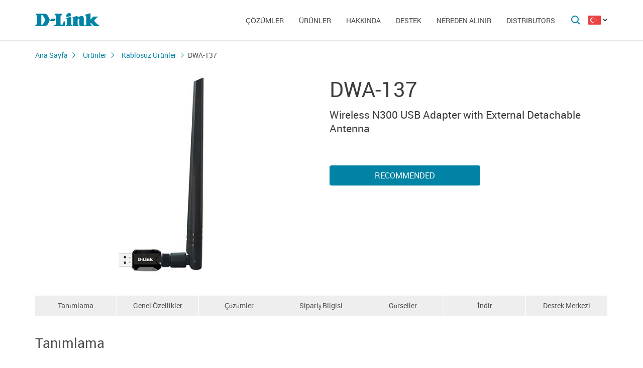

--- FILE ---
content_type: text/html; charset=UTF-8
request_url: https://dlink.ru/tr/products/2/2460.html
body_size: 7471
content:
<!DOCTYPE html>
<html>

<head>
    <meta http-equiv="Content-Type" content="text/html; charset=utf-8"/>
    <meta http-equiv="X-UA-Compatible" content="IE=edge" />
    <title>D-Link DWA-137</title>
    <meta name="viewport" content="width=device-width; initial-scale=1">
    <link rel="stylesheet" href="/css/carousel.css?v=2">
    <link type="text/css" rel="stylesheet" href="/css/normalize.css">
    <link type="text/css" rel="stylesheet" href="/css/main.css?v12">
    <link type="text/css" rel="stylesheet" href="/css/responsive.css?v9">    <link type="text/css" rel="stylesheet" href="/css/slides.css">

    <script type="text/javascript" src="/js/eventListener.polyfill.js"></script>
    <script type="text/javascript" src="/js/jquery-2.2.1.min.js"></script>
    <script type="text/javascript" src="/js/carousel.js"></script>

    <script type="text/javascript" src="/js/jquery.scrollTo.min.js"></script>

    <link type="text/css" rel="stylesheet" href="/css/magnific-popup.css">
    <script src="/js/carousel.js"></script>
    <script src="/js/carousel.thumbs.min.js"></script>
    <script src="/js/jquery.magnific-popup.min.js"></script>
    <script src="/js/jquery.navScroll.min.js"></script>
    <script src="/js/affix.js"></script>
</head>

<body>

  <div id="wrapper">


    <nav class="pushy pushy-left" ><div class="pushy-content width"><ul><li><a href="/">Ana Sayfa</a></li><li class="pushy-submenu"><a>Çözümler</a><ul><li class="pushy-link"><a href="/tr/products/home/">Ev İçin</a></li><li class="pushy-link"><a href="/tr/products/business/">İş İçin</a></li><li class="pushy-link"><a href="/tr/products/telecom/">Servis Sağlayıcılar İçin</a></li><li class="pushy-link"><a href="http://www.dlink.ru/up/support/_files/D-Link_Catalog_all_devices_EN.pdf">Yeni Ürünler</a></li></ul><li class="pushy-submenu"><a>Ürünler</a><ul><li class="pushy-link"><a href="/tr/products/1/">Anahtarlar</a></li><li class="pushy-link"><a href="/tr/products/2/">Kablosuz Ürünler</a></li><li class="pushy-link"><a href="/tr/products/1433/">IP-Kamera</a></li><li class="pushy-link"><a href="/tr/products/6/">Firewall Ürünler</a></li><li class="pushy-link"><a href="/tr/products/5/">Yönlendiriciler</a></li><li class="pushy-link"><a href="/tr/products/3/">xDSL Yönlendiriciler</a></li><li class="pushy-link"><a href="/tr/products/8/">İnternet Üzerinden Ses (VoIP)</a></li><li class="pushy-link"><a href="/tr/products/4/">Medya Dönüştürücüler</a></li><li class="pushy-link"><a href="/tr/products/16/">Elektrik Hattı üzerinden Ağ</a></li><li class="pushy-link"><a href="/tr/products/150/">USB Cihazlar</a></li><li class="pushy-link"><a href="/tr/products/1366/">Ethernet üzerinden Elektrik (PoE)</a></li><li class="pushy-link"><a href="/tr/products/10/">KVM Anahtarlar</a></li><li class="pushy-link"><a href="/tr/products/7/">Network Adaptörleri (Kablolu- Kablosuz)</a></li><li class="pushy-link"><a href="/tr/products/9/">Yazıcı Sunucuları</a></li><li class="pushy-link"><a href="/tr/products/11/">Kablo Modemler</a></li><li class="pushy-link"><a href="/tr/products/1383/">Gigabit Ethernet Pasif Optik Ağ (GPON) Cihazları</a></li><li class="pushy-link"><a href="/tr/products/1386/">SNMP Yönetim Yazılımı</a></li><li class="pushy-link"><a href="/tr/products/14/">Smart Home</a></li><li class="pushy-link"><a href="/tr/products/">Ürünler</a></li></ul><li class="pushy-submenu"><a>Hakkında</a><ul><li class="pushy-link"><a href="/tr/news/">Haberler</a></li><li class="pushy-link"><a href="/tr/contacts/">İletişim</a></li><li class="pushy-link"><a href="/tr/sert/">Çözümler</a></li><li class="pushy-link"><a href="/tr/vac/">İş İlanları</a></li><li class="pushy-link"><a href="/tr/about/">ŞİRKETE GENEL BAKIŞ</a></li></ul><li class="pushy-submenu"><a>Destek</a><ul><li class="pushy-link"><a href="/tr/faq/">F.A.Q</a></li><li class="pushy-link"><a href="/tr/contacts/73/">Support</a></li></ul><li class="pushy-submenu"><a>Nereden Alınır</a><ul><li class="pushy-link"><a href="/tr/buy/">Yetkili İş Ortakları</a></li><li class="pushy-link"><a href="/tr/arts/217.html">Dağıtıcılar</a></li></ul><li class="pushy-submenu"><a>Distributors</a><ul><li class="pushy-link"><a href="http://www.dlink.com.tr/tr/arts/217.html">Distributors</a></li></ul></ul></div></nav>

    <!-- Затемнение под меню -->
     <div class="site-overlay"></div>

    <header id="header" class="push">
            <div class="width">

                <button class="menu-btn"> </button>
                <div id="logo">
                    <a href="/">
                            <img src="/i/logo.svg" >
                    </a>
                </div>


                <div id="languages" class="dropdown l_tr">

                    <a href="#" class="dropdown-toggle l_active"></a>

                    <ul class="dropdown-menu">
                        <li class="l_tr"><a href="/tr/products/2/2460.html">Turkish</a></li>                        <span class="pendency">
                             </span>
                    </ul>
                </div>

                <form class="searchbar collapsed" method="post" action="/tr/search/" id="main_search_form">

                    <div class="searchbar-inputbox" style="display: none">

                        <div class="paading-form">
                            <input class="searchbar-input" type="text" placeholder="Поиск" spellcheck="false" name="find_str" autocomplete="off" />
                        </div>

                        <div class="searchbar-results" style="display: none">

                            <div class="result-scroll" id="search_div">



                            </div>

                            <div class="result-all">
                                <button class="blue-button" type="button" onclick="$('#main_search_form').submit();">Все результаты</button>
                            </div>

                        </div>

                    </div>
                    <button type="submit" class="searchbar-button"></button>
                    <button type="button" class="searchbar-button-close">

                    </button>
                </form>


                <nav id="main-navigation"><ul><li><a>Çözümler</a><ul><li><a href="/tr/products/home/">Ev İçin</a></li><li><a href="/tr/products/business/">İş İçin</a></li><li><a href="/tr/products/telecom/">Servis Sağlayıcılar İçin</a></li><li><a href="http://www.dlink.ru/up/support/_files/D-Link_Catalog_all_devices_EN.pdf">Yeni Ürünler</a></li></ul><li class="products-links"><a>Ürünler</a><ul><div class="collums2"><li class="pushy-link"><a href="/tr/products/1/">Anahtarlar</a></li><li class="pushy-link"><a href="/tr/products/2/">Kablosuz Ürünler</a></li><li class="pushy-link"><a href="/tr/products/1433/">IP-Kamera</a></li><li class="pushy-link"><a href="/tr/products/6/">Firewall Ürünler</a></li><li class="pushy-link"><a href="/tr/products/5/">Yönlendiriciler</a></li><li class="pushy-link"><a href="/tr/products/3/">xDSL Yönlendiriciler</a></li><li class="pushy-link"><a href="/tr/products/8/">İnternet Üzerinden Ses (VoIP)</a></li><li class="pushy-link"><a href="/tr/products/4/">Medya Dönüştürücüler</a></li><li class="pushy-link"><a href="/tr/products/16/">Elektrik Hattı üzerinden Ağ</a></li><li class="pushy-link"><a href="/tr/products/150/">USB Cihazlar</a></li><li class="pushy-link"><a href="/tr/products/1366/">Ethernet üzerinden Elektrik (PoE)</a></li></div><div class="collums2"><li class="pushy-link"><a href="/tr/products/10/">KVM Anahtarlar</a></li><li class="pushy-link"><a href="/tr/products/7/">Network Adaptörleri (Kablolu- Kablosuz)</a></li><li class="pushy-link"><a href="/tr/products/9/">Yazıcı Sunucuları</a></li><li class="pushy-link"><a href="/tr/products/11/">Kablo Modemler</a></li><li class="pushy-link"><a href="/tr/products/1383/">Gigabit Ethernet Pasif Optik Ağ (GPON) Cihazları</a></li><li class="pushy-link"><a href="/tr/products/1386/">SNMP Yönetim Yazılımı</a></li><li class="pushy-link"><a href="/tr/products/14/">Smart Home</a></li><li class="pushy-link"><a href="/tr/products/">Ürünler</a></li></div></ul><li><a>Hakkında</a><ul><li><a href="/tr/news/">Haberler</a></li><li><a href="/tr/contacts/">İletişim</a></li><li><a href="/tr/sert/">Çözümler</a></li><li><a href="/tr/vac/">İş İlanları</a></li><li><a href="/tr/about/">ŞİRKETE GENEL BAKIŞ</a></li></ul><li><a>Destek</a><ul><li><a href="/tr/faq/">F.A.Q</a></li><li><a href="/tr/contacts/73/">Support</a></li></ul><li><a>Nereden Alınır</a><ul><li><a href="/tr/buy/">Yetkili İş Ortakları</a></li><li><a href="/tr/arts/217.html">Dağıtıcılar</a></li></ul><li><a>Distributors</a><ul><li><a href="http://www.dlink.com.tr/tr/arts/217.html">Distributors</a></li></ul></ul></nav>


            </div>
        </header>

    <div id="container">

        <div id="content" class="product-page">
            <div class="width clearfix">
                <div class="breadcrumbs my-affix">
                    <div>
                    <a href="/tr/">Ana Sayfa</a><a href="/tr/products/">Ürünler</a><a href="/tr/products/2/">Kablosuz Ürünler</a>
                    <h2>DWA-137</h2>
                    </div>
                </div>
    <div class="product-header">
                    <div class="product-images"><div><img src="/up/prod/600/DWA-137_C1.jpg"></div></div><!--product-images-->
    <div class="product-description">
                        <h3>DWA-137</h3><div class="description">Wireless N300 USB Adapter with External Detachable Antenna</div><div class="nav-page"><a href="#section4" class="blue-button">Recommended</a></div></div>
    </div>
    <div class="nav-page my-affix reviews-on">
            <ul>
                <li><a href="#section1">Tanımlama</a></li>
                <li><a href="#section2">Genel Özellikler</a></li>
                <li><a href="#section3">Çözümler</a></li>
                <li><a href="#section4">Sipariş Bilgisi</a></li>
                <li><a href="#section5">Görseller</a></li>
                <li><a href="#section6">İndir</a></li>
                <li><a href="#section7">Destek Merkezi</a></li>
            </ul>
        </div>
    <div class="height-fix my-affix"></div>

    <div class="product-attributes">
      <div class="section-wrapper">
      <section id="section1" class="content-block">
      <h4 class="title-block">Tanımlama</h4>
      <div class="sub-content-block open"><div style="text-align: justify;">The DWA-137 Wireless N300 USB Adapter connects your computer to a high-speed wireless network and provides a fast wireless connection with superior reception. Once connected, you can access your network’s high-speed Internet connection and begin browsing the web, streaming videos and music, playing online games, and sharing content with your friends.</div>
<div style="text-align: justify;"> </div>
<div style="text-align: justify;"><b>High Performance</b></div>
<div style="text-align: justify;">The DWA-137 provides fast wireless performance for your PC. You can easily add the Wireless N300 USB Adapter to a PC to access a high-speed Internet connection while sharing photos, files, music, video, printers, and storage. Enhance your Internet experience with a faster wireless connection and enjoy smooth digital phone calls, gaming, downloading, and video streaming.</div>
<div style="text-align: justify;"> </div>
<div style="text-align: justify;"><b>Extended Wireless Range</b></div>
<div style="text-align: justify;">The DWA-137 is designed to provide wireless connectivity in hard-to-reach places. Its high-gain antenna provides a boosted signal reception so that you can enjoy wireless coverage over a wider distance than with a regular wireless adapter. The antenna is also rotatable so you can eliminate dead spots by fine-tuning the positioning to get the best available wireless connectivity. Maximize your wireless performance by connecting this adapter to a Wireless N router and stay connected from virtually anywhere in your home. The DWA-137 is also backward compatible with 802.11g technology, so you can use it with older equipment too<sup>1</sup>.</div>
<div style="text-align: justify;"> </div>
<div style="text-align: justify;"><b>Robust Security Options</b></div>
<div style="text-align: justify;">The DWA-137 supports WPA2 encryption that provides a protected wireless network connection and protects transmitted data. Wi-Fi Protected Setup (WPS) support greatly facilitates the connection process, allowing you to set up a connection easily with the touch of a button in the connection utility.</div>
<div class="footnote"><sup>1</sup>Maximum wireless signal rate derived from IEEE standard 802.11n specifications. Actual data throughput will vary. Network conditions and environmental factors, including volume of network traffic, building materials and construction, and network overhead, lower actual data throughput rate. Environmental factors will adversely affect wireless signal range.</div>
</div></section>

      <section id="section2" class="content-block">
      <h4 class="title-block">Genel Özellikler</h4>
      <div class="sub-content-block table"><table border="1" cellpadding="1" cellspacing="1" style="width: 100%">
	<tbody>
		<tr>
			<td colspan="2" style="background-color: #cccccc;">
				<div><b>Hardware</b></div>
			</td>
		</tr>
		<tr>
			<td style="width: 30%">
				<div><b>Interfaces</b></div>
			</td>
			<td style="width: 70%">
				<div>&bull; USB 2.0</div>
			</td>
		</tr>
		<tr>
			<td>
				<div><b>LEDs</b></div>
			</td>
			<td>
				<div>&bull; Status LED</div>
			</td>
		</tr>
		<tr>
			<td>
				<div><b>Antenna</b></div>
			</td>
			<td>
				<div>&bull; Detachable omni-directional 5 dBi antenna</div>
				<div>&bull; Integrated 2 dBi antenna</div>
			</td>
		</tr>
		<tr>
			<td colspan="2" style="background-color: #cccccc;">
				<div><b>Requirements</b></div>
			</td>
		</tr>
		<tr>
			<td>
				<div><b>Operating System</b></div>
			</td>
			<td>
				<div>&bull; Windows 7/8/10, Linux, Mac OS</div>
			</td>
		</tr>
		<tr>
			<td>
				<div><b>Interface</b></div>
			</td>
			<td>
				<div>&bull; USB port<sup>1</sup></div>
			</td>
		</tr>
		<tr>
			<td colspan="2" style="background-color: #cccccc;">
				<div><b>Wireless Connectivity</b></div>
			</td>
		</tr>
		<tr>
			<td>
				<div><b>Standards</b></div>
			</td>
			<td>
				<div>&bull; IEEE 802.11b/g/n</div>
			</td>
		</tr>
		<tr>
			<td>
				<div><b>Frequency Range</b></div>
			</td>
			<td>
				<div>&bull; 802.11b/g/n: 2.4 GHz to 2.4835 GHz</div>
			</td>
		</tr>
		<tr>
			<td>
				<div><b>Wireless Security</b></div>
			</td>
			<td>
				<div>&bull; Wi-Fi Protected Setup</div>
				<div>&bull; 64/128-bit WEP</div>
				<div>&bull; WPA/WPA2</div>
				<div>&bull; WPA-PSK/WPA2-PSK (TKIP/AES)</div>
			</td>
		</tr>
		<tr>
			<td>
				<div><b>Wireless Speed<sup>2</sup></b></div>
			</td>
			<td>
				<div>&bull; IEEE 802.11b: 1, 2, 5.5 and 11 Mbps&nbsp;</div>
				<div>&bull; IEEE 802.11g: 6, 9, 12, 18, 24, 36, 48 and 54 Mbps</div>
				<div>&bull; IEEE 802.11n: 6.5 to 300 Mbps (MCS0 to MCS15)</div>
			</td>
		</tr>
		<tr>
			<td colspan="2" style="background-color: #cccccc;">
				<div><b>Physical Parameters</b></div>
			</td>
		</tr>
		<tr>
			<td>
				<div><b>Dimensions (L x W x H)</b></div>
			</td>
			<td>
				<div>&bull; 45 x 19 x 12 mm</div>
			</td>
		</tr>
		<tr>
			<td colspan="2" style="background-color: #cccccc;">
				<div><b>Environmental Conditions</b></div>
			</td>
		</tr>
		<tr>
			<td>
				<div><b>Temperature</b></div>
			</td>
			<td>
				<div>&bull; Operating: 0 to 40 &deg;C</div>
				<div>&bull; Storage: -20 to 60<sup>&nbsp; </sup>&deg;C</div>
			</td>
		</tr>
		<tr>
			<td>
				<div><b>Humidity</b></div>
			</td>
			<td>
				<div>&bull; Operating: 10% to 90% non-condensing</div>
				<div>&bull; Storage: 5% to 95% non-condensing</div>
			</td>
		</tr>
	</tbody>
</table>
<div class="footnote"><sup>1</sup>Using a USB 1.1 port will affect device performance. USB 2.0 port is recommended.</div>
<div class="footnote"><sup>2</sup>Maximum wireless signal rate derived from IEEE standard 802.11n specifications. Actual data throughput will vary. Network conditions and environmental factors, including volume of network traffic, building materials and construction, and network overhead, lower actual data throughput rate. Environmental factors will adversely affect wireless signal range.</div>
</div></section>

      <section id="section3" class="content-block">
      <h4 class="title-block">Çözümler</h4>
      <div class="sub-content-block serts"></div></section>
    <section id="section4" class="content-block">
    <h4 class="title-block">Sipariş Bilgisi</h4>
    <div class="sub-content-block order-information"><p><b>DWA-137/C</b>  Wireless N300 USB Adapter with External Detachable Antenna</p>
</div></section>

    <section id="section5" class="content-block">
    <h4 class="title-block">Görseller</h4>
    <div class="sub-content-block images-block images-overley2"><div class="revision-name">DWA-137/C</div>
          <div class="revision-image "><div><div><a href="/up/prod_fotos/DWA-137_C1_front.jpg"><img src="/up/prod_fotos/min_DWA-137_C1_front.jpg"></a></div><span>Front view</span></div><div><div><a href="/up/prod_fotos/DWA-137_C1_top.jpg"><img src="/up/prod_fotos/min_DWA-137_C1_top.jpg"></a></div><span>Top view</span></div><div><div><a href="/up/prod_fotos/DWA-137_C1_box.jpg"><img src="/up/prod_fotos/min_DWA-137_C1_box.jpg"></a></div><span>Front view</span></div></div><!--revision-imag--></div></section>

    <section id="section6" class="content-block">
    <h4 class="title-block">İndir</h4>
    <div class="sub-content-block downloads"></div></section>
    <section id="section7" class="also content-block">
                            <h4 class="title-block">Destek Merkezi</h4>
                        <ul class="sub-content-block"></ul></section>
    </div><!--section-wrapper-->



    </div></div></div>

        <footer>

            <ul id="accordion" class="accordion footer-navigation width clearfix">

                <li class="collums6"><div class="link">Ürünler</div><ul class="submenu"><li><a href="/tr/products/">Ürünler</a></li><li><a href="/up/support/_files/D-Link_new_devices_en.pdf">Yeni Ürünler</a></li></ul></li><li class="collums6"><div class="link">Hakkında</div><ul class="submenu"><li><a href="http://dlink.com.tr/tr/about/">D-Link Hakkında</a></li><li><a href="http://dlink.com.tr/tr/news/">Haberler</a></li><li><a href="http://dlink.com.tr/tr/contacts/">İletişim</a></li><li><a href="/tr/sert/">Çözümler</a></li><li><a href="http://dlink.com.tr/tr/vac/">İş İlanı</a></li></ul></li><li class="collums6"><div class="link">Destek</div><ul class="submenu"><li><a href="http://dlink.com.tr/tr/faq/">SSS (Sıkça Sorulan Sorular)</a></li></ul></li><li class="collums6"><div class="link">Nereden Alınır</div><ul class="submenu"><li><a href="http://www.dlink.com.tr/tr/arts/217.html">Yetkili Ortaklar</a></li></ul></li><li class="collums6"><div class="link">Distribütörler</div><ul class="submenu"><li><a href="http://www.dlink.com.tr/tr/arts/217.html">Distribütörler</a></li></ul></li>


                <li class="collums6 social" >
                <div class="link"></div><ul>
                       <li class="collums4 fb">
                           <a href="https://www.facebook.com/dlinkturkey" rel="nofollow"></a>
                       </li>

                       <li class="collums4 tw">
                           <a href="https://twitter.com/dlinkturkey" rel="nofollow"></a>
                       </li>

                       <li class="collums4 in">
                           <a href="https://www.linkedin.com/company/dlinkturkey" rel="nofollow"></a>
                       </li>

                       <li class="collums4 yt">
                           <a href="https://www.youtube.com/dlinkturkey" rel="nofollow"></a>
                       </li>
                   </ul>
               </li>


               </li>


            </ul>



           <div class="copyright">
               <a href="/tr/agreement.html"></a>   Copyright © 2025 <a href="/">D-Link </a>
           </div>
        </footer>





        </div>


<a href="#" id="upper"></a>



   </div> <!--wrapper-->






    <!--переключатель языков-->
    <script type="text/javascript">
        (function() {

            function showMenu(menu) {
                menu.style.display = 'block';
            }

            function hideMenu(menu) {
                menu.style.display = 'none';
            }

            function isMenuVisible(menu) {
                return (menu.style.display == 'block');
            }

            function toggleMenu(menu) {
                if (!isMenuVisible(menu)) {
                    showMenu(menu);
                } else {
                    hideMenu(menu);
                }
            }

            function forEach(items, callback) {
                for (var i = 0; i < items.length; i++) {
                    callback(items[i]);
                }
            }

            var dropdowns = document.querySelectorAll(".dropdown");
            var menus = document.querySelectorAll(".dropdown .dropdown-menu");

            forEach(dropdowns, function(dropdown) {

                var toggler = dropdown.querySelector(".dropdown-toggle"),
                    menu = dropdown.querySelector(".dropdown-menu");

                toggler.addEventListener("click", function(e) {
                    e.preventDefault();
                    toggleMenu(menu);
                });

            });

            document.addEventListener("click", function(e) {
                var curmenu = null;
                if (e.target.className.indexOf("dropdown-toggle") >= 0) {
                    curmenu = e.target.parentNode.querySelector(".dropdown-menu");
                }
                forEach(menus, function(menu) {
                    if (curmenu != menu) {
                        hideMenu(menu);
                    }
                });
            });

        })();
    </script>



    <!--поиск-->
    <script type="text/javascript">
        (function() {

            var $searchbar = $(".searchbar"),
                $button = $searchbar.find(".searchbar-button"),
                $buttonclose = $searchbar.find(".searchbar-button-close"),
                $inputbox = $searchbar.find(".searchbar-inputbox"),
                $input = $inputbox.find(".searchbar-input"),
                $results = $inputbox.find(".searchbar-results");

            function showSearchBar() {
                var width = $inputbox.stop(true, true).width();

                $searchbar.removeClass("collapsed").addClass("animating");

                $inputbox.css({
                    'width': "0px"
                }).show().animate({
                    'width': width + "px"
                }, 400, function() {
                    $searchbar.removeClass("animating").addClass("expanded");
                    $input.focus();

                });
            }

            function hideSearchBar() {
                var width = $inputbox.stop(true, true).width();

                $searchbar.removeClass("expanded").addClass("animating");

                $inputbox.animate({
                    'width': "0px"
                }, 400, function() {
                    $inputbox.hide().css({
                        'width': width + "px"
                    });
                    $searchbar.removeClass("animating").addClass("collapsed");
                });
            }

            $searchbar.bind("submit", function(e) {
                var text = $input.val().trim();
                if (text.length == 0) {
                    e.preventDefault();
                }
            });

            $button.bind("click", function(e) {
                if ($inputbox.is(':hidden')) {
                    e.preventDefault();
                    if (!$inputbox.is(':animated')) {
                        showSearchBar();
                    }
                }
            });

            $buttonclose.bind("click", function(e) {
                if ($inputbox.is(':visible')) {
                    hideSearchBar();
                }
            });

            $input.bind("keyup", function() {
                var text = $input.val().trim();
                if (text.length>3)
                {
                  $.post('/load.php', 'search_str='+text, function (response)
                  {
                    $('#search_div').html(response);
                    //alert(response);
                    /*
                    var arr = response.split('|x|');
                    $('#smartfiltercontent').html(arr[1]);
                    //$('html,body').animate({'scrollTop':0},'slow');
                    $('#rhint').html(arr[0]);
                    //alert(ypos+'DDD'+xpos);
                    $('#rhint').css('top',ypos);
                    $('#rhint').css('left',xpos);
                    $('#rhint').toggle('fast');
                    setTimeout('$(\"#rhint\").hide(\"slow\");', 2000);*/
                  })
                  $results.slideDown(200);
                } else {
                    $results.slideUp(200);
                }
            });

            $(document).bind("click", function(e) {
                if (!$.contains($searchbar.get(0), e.target)) {
                    if ($inputbox.is(':visible')) {
                        hideSearchBar();
                    }
                }
            });

        })();
    </script>

    <!--Главная навигация-->
    <script src="/js/push-menu.js"></script>



    <!--Навигация в подвале-->
    <script type="text/javascript">
        $(function() {
            var Accordion = function(el, multiple) {
                this.el = el || {};
                this.multiple = multiple || false;

                // Variables privadas
                var links = this.el.find('.link');
                // Evento
                links.on('click', {
                    el: this.el,
                    multiple: this.multiple
                }, this.dropdown)
            }

            Accordion.prototype.dropdown = function(e) {
                if (window.innerWidth > 768) {
                    return true;
                }
                var $el = e.data.el;
                $this = $(this),
                    $next = $this.next();

                $next.slideToggle();
                $this.parent().toggleClass('open');

                if (!e.data.multiple) {
                    $el.find('.submenu').not($next).slideUp().parent().removeClass('open');
                };
            }

            var accordion = new Accordion($('#accordion'), false);
        });
    </script>

    <!--Прокрутка вверх-->
    <script type="text/javascript">
        (function() {

            var $upper = $("#upper").bind("click", function(e) {
                e.preventDefault();
                $(window).scrollTo(0, 200);
            });

            function update() {
                if ($(document).scrollTop() > 100) {
                    $upper.fadeIn(200);
                } else {
                    $upper.fadeOut(200);
                }
            }

            $(document).bind("scroll", update);

            update();

        })();
    </script>



    <!--Карусель-->
    <script type="text/javascript">
        $(document).ready(function() {
            $('.owl-carousel').owlCarousel({
                thumbs: true,
                thumbsPrerendered: true,
                margin: 0,
                nav: false,
                loop: false,
                items: 1,
                autoplay: false,
                navText: false,
            });
        });
    </script>






    <!--Лайтбокс-->
    <script type="text/javascript">
        $('.images-overley').magnificPopup({
            delegate: 'a',
            removalDelay: 300,
            mainClass: 'mfp-fade',
            type: 'image',
            gallery: {
                enabled: true,
                navigateByImgClick: true,
                preload: [0, 1],
                tCounter: '',

            }
            // other options
        });
    </script>



        <script type="text/javascript">
        $('.images-overley2').magnificPopup({
            delegate: 'a',
            removalDelay: 300,
            mainClass: 'mfp-fade',
            type: 'image',
            gallery: {
                enabled: true,
                navigateByImgClick: true,
                preload: [0, 1],
                tCounter: '',

            }
            // other options
        });


      $('.popup-content').magnificPopup({
          type: 'inline',
  		fixedContentPos: true,
  		fixedBgPos: true,
  		overflowY: 'auto',
  		closeBtnInside: true,
  		preloader: false,
  		midClick: true,
  		removalDelay: 300,
      });
  </script>

    <!--Скрывающийся контент -->
    <script type="text/javascript">
    (function () {
  if (window.innerWidth <= 768) {

    function openContentBlock(el) {
      $(el).addClass('active');
      $(el)
        .parents('.content-block')
        .find('.sub-content-block')
        .slideDown(300)
        .addClass('open');
    }

    $(document).on('click', '.content-block .title-block', function (e) {
      if ($(e.target).is('.active')) {
        $(this).removeClass('active');
        $(this)
          .parents('.content-block')
          .find('.sub-content-block')
          .slideUp(300)
          .removeClass('open');
      } else {
        openContentBlock(this)
      }
    });

    if(location.hash) {
      let el = $(document).find(location.hash + ' > .title-block');
      if(el.length) openContentBlock(el);
    }
  }
})();
</script>



    <!--Внутристраничная навигация-->
<script type="text/javascript">

        $('.nav-page').navScroll({
            mobileDropdown: true,
            mobileBreakpoint: 768,
            scrollSpy: true,
            navHeight: 200,


        });

</script>


    <!--Фиксация на странице-->
    <script type="text/javascript">
    $(".my-affix").affix({
    offset: {
       top: function(){ return 40 + $(".product-header").outerHeight(true); }
        }
    });
    </script>

<!-- Yandex.Metrika counter -->
<script type="text/javascript" >
   (function(m,e,t,r,i,k,a){m[i]=m[i]||function(){(m[i].a=m[i].a||[]).push(arguments)};
   m[i].l=1*new Date();k=e.createElement(t),a=e.getElementsByTagName(t)[0],k.async=1,k.src=r,a.parentNode.insertBefore(k,a)})
   (window, document, "script", "https://mc.yandex.ru/metrika/tag.js", "ym");

   ym(52239391, "init", {
        clickmap:true,
        trackLinks:true,
        accurateTrackBounce:true,
        webvisor:true
   });
</script>
<noscript><div><img src="https://mc.yandex.ru/watch/52239391" style="position:absolute; left:-9999px;" alt="" /></div></noscript>
<!-- /Yandex.Metrika counter -->
</body>

</html>

